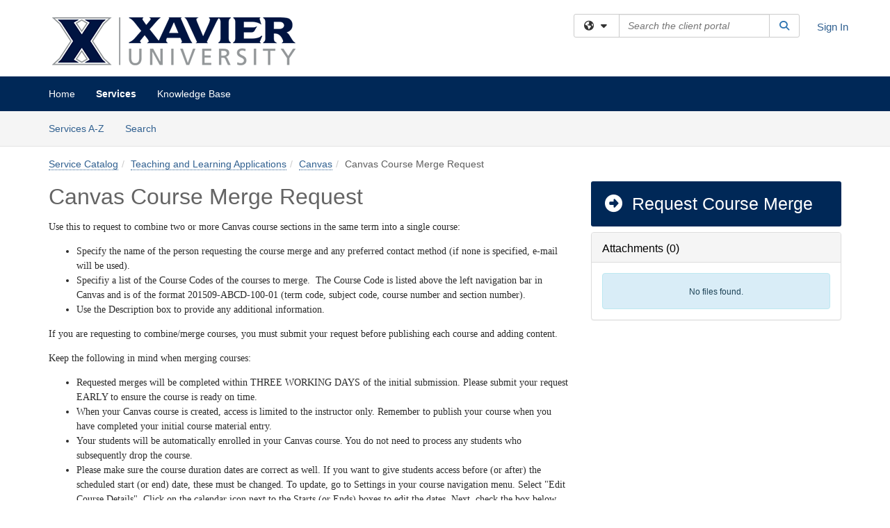

--- FILE ---
content_type: text/html; charset=utf-8
request_url: https://services.xavier.edu/TDClient/58/Portal/Requests/ServiceDet?ID=71
body_size: 19309
content:

<!DOCTYPE html>

<html lang="en" xmlns="http://www.w3.org/1999/xhtml">
<head><meta name="viewport" content="width=device-width, initial-scale=1.0" /><!-- Google Tag Manager -->
<script>(function(w,d,s,l,i){w[l]=w[l]||[];w[l].push({'gtm.start':
new Date().getTime(),event:'gtm.js'});var f=d.getElementsByTagName(s)[0],
j=d.createElement(s),dl=l!='dataLayer'?'&l='+l:'';j.async=true;j.src=
'https://www.googletagmanager.com/gtm.js?id='+i+dl;f.parentNode.insertBefore(j,f);
})(window,document,'script','dataLayer','GTM-WR9V5K73');</script>
<!-- End Google Tag Manager --><script>
  window.TdxGtmContext = {"User":{"Id":0,"UID":"00000000-0000-0000-0000-000000000000","UserName":"","FullName":"Public User","AlertEmail":"publicuser@noreply.com","Role":"Experience User","HasTDNext":false,"StandardApplicationNames":null,"TicketApplicationNames":[],"AssetApplicationNames":[],"ClientPortalApplicationNames":[],"Type":"Technician","Analytics":{"Title":null,"Organization":null}},"Partition":{"Id":3022,"Name":"Xavier University Production"},"BillableEntity":{"Id":2,"Name":"Xavier University","SalesForceIdentifier":"0013600000EM5PiAAL","GWMIID":"45c7eec0-384c-431c-9487-85885a6bf355"},"Environment":{"ShortName":"PRD"}};
</script><script src="/TDPortal/Content/Scripts/jquery/2.2.4/jquery.min.js?v=20260120201726"></script><script src="/TDPortal/Content/Scripts/jquery-migrate/1.4.1/jquery-migrate.min.js?v=20260120201726"></script><script src="/TDPortal/Content/Scripts/jquery-ui/1.13.2/jquery-ui-1.13.2.custom.timepicker.min.js?v=20260120202054"></script><link href="/TDPortal/Content/Styles/jquery-ui/1.13.2/jquery-ui.compiled.min.css?v=20260120202056" rel="stylesheet" type="text/css"  /><link href="/TDPortal/Content/bootstrap/3.4.1/dist/css/bootstrap.min.css?v=20260120201726" rel="stylesheet" type="text/css" id="lnkBootstrapCSS" /><script src="/TDPortal/Content/bootstrap/3.4.1/dist/js/bootstrap.min.js?v=20260120201726"></script><link href="/TDPortal/Content/FontAwesome/css/fontawesome.min.css?v=20260120201724" rel="stylesheet" type="text/css" id="lnkFontAwesome" /><link href="/TDPortal/Content/FontAwesome/css/solid.css?v=20260120201724" rel="stylesheet" type="text/css"  /><link href="/TDPortal/Content/FontAwesome/css/regular.css?v=20260120201724" rel="stylesheet" type="text/css"  /><link href="/TDPortal/Content/FontAwesome/css/brands.css?v=20260120201724" rel="stylesheet" type="text/css"  /><link href="/TDPortal/Content/FontAwesome/css/v4-shims.css?v=20260120201724" rel="stylesheet" type="text/css"  /><link href="/TDClient/Styles/bootstrap_custom.min.css?v=20260120202054" rel="stylesheet" type="text/css"  /><link href="/TDClient/Styles/TDStyles.min.css?v=20260120202056" rel="stylesheet" type="text/css"  /><link href="https://services.xavier.edu/TDPortal/BE/Style/2/TDClient/58?v=20220415161144" rel="stylesheet" type="text/css" /><script src="/TDPortal/Content/Scripts/tdx/dist/TDJSFramework.compiled.min.js?v=20260120202054"></script><script src="/TDPortal/Content/Scripts/tdx/dist/modalFocusTrap.min.js?v=20260120202052"></script><script src="/TDPortal/Content/Scripts/underscore/1.12.1/underscore-min.js?v=20260120201726"></script>
<script src="/TDClient/Scripts/clientOS.min.js?v=20260120202046"></script>
<script src="/TDClient/Scripts/collapseMe.min.js?v=20260120202046"></script>
<script src="/TDClient/Scripts/tdsearchfilter.min.js?v=20260120202046"></script>
<script src="/TDClient/Scripts/SiteSearch.min.js?v=20260120202046"></script>
<script src="/TDPortal/Content/Scripts/tdx/dist/elasticsearchAutocomplete.min.js?v=20260120202052"></script>


    
    <script async src="//www.googletagmanager.com/gtag/js?id=UA-16154757-9"></script>
    <script>

      $(function () {

        window.dataLayer = window.dataLayer || [];
        function gtag() { dataLayer.push(arguments); }
        gtag('js', new Date());
        // Be sure to set the proper cookie domain to the customer's full subdomain when sending the pageview hit.
        gtag('config', 'UA-16154757-9', { 'cookie_domain': 'services.xavier.edu' });

        });

    </script>

  

  <script>

      $(function () {
        var masterUi = MasterUI({
          isPostback: false,
          baseUrl: '/TDClient/',
          isTdGoogleAnalyticsEnabled: true,
          isAuthenticated: false
          });

        $('#collapseMe').collapseMe({
          toggleVisibilitySelector: '.navbar-toggle'
        });

        TeamDynamix.addRequiredFieldHelp();
      });

      // The sub-nav menu uses padding-top to position itself below the header bar and main navigation sections. When the
      // window is resized, there is a chance that the content of these header or nav sections wraps, causing the height
      // to change, potentially covering the sub-nav menu, which is obviously a big usability problem. This function
      // listens for when the window size or orientation is changing (and also when the window first loads), and adjusts
      // the padding so that the sub-nav menu appears in the correct location.
      $(window).bind('load ready resize orientationchange', function () {
        var headerHeight = $('#divMstrHeader').height();
        $('#navShim').css({
          "padding-top": headerHeight
        });

        $('#content').css({
          "padding-top": headerHeight,
          "margin-top": headerHeight * -1
        });
      });
  </script>

  
  

  

  <script src="/TDPortal/Content/select2/v3/select2.min.js?v=20260120203406"></script><link href="/TDPortal/Content/select2/v3/select2.compiled.min.css?v=20260120203406" rel="stylesheet" type="text/css" id="lnkSelect2" />
  <script src="/TDClient/Scripts/Share.min.js?v=20260120201722"></script>
<script src="/TDClient/Scripts/attachmentHandler.min.js?v=20260120202054"></script>


  <script>

    function ToggleFavorite() {
      __doPostBack('ctl00$ctl00$cpContent$cpContent$btnToggleFavorite', '');
    }

    function shareService() {
      if ($('#ctl00_ctl00_cpContent_cpContent_shareRecipients').val().trim() === "") {
        alert('You must first enter a valid email.');
        $('#btnShare').progressButton('reset');
      }
      else {
        __doPostBack('ctl00$ctl00$cpContent$cpContent$btnSendShare', '');
      }
    }

    function closeShareModal() {
      $('#divShareModal').modal('hide');
      $('#btnShare').progressButton('reset');
    }

    function showHideCommentInput(show) {
      var commentEditor = CKEDITOR.instances['ctl00_ctl00_cpContent_cpContent_txtComments_txtEditor_txtBody'];

      if (show) {
        $('#ctl00_ctl00_cpContent_cpContent_btnSaveComment').progressButton().progressButton('reset');
        $('#divComment').show();
        commentEditor.focus();
        $("#luFeedCommentNotification").select2("val", null, true);
        $('#btnComment').hide();
      } else {
        $('#divComment').hide();
        commentEditor.setData('');
        $("#luFeedCommentNotification").select2("val", null, true);
        $('#btnComment').show();
      }
    }

    $(function () {

      var attachmentHandler = new TeamDynamix.AttachmentHandler({
        containerSelector: '.js-service-attachments',
        resultLabelSelector: '#ctl00_ctl00_cpContent_cpContent_lblResults_lblResults-label',
        baseControllerUrl: '/TDClient/58/Portal/Shared/Attachments',
        antiForgeryToken: '5ggDoT3BYEz0B1Z-h9fzRLvSoJageHHKB1HDCbZ0c6TkBZRTTjjUm0TSZlNVsTUFM10Qb-QDfn_Q0zHMHXGZ6-ktd0s1:4u9mNLkBHm9oGnqf47dZMIRgXYsfvPS_m4WLZAfa9FPMgvcSC2ykcijqmsQtikUR-KhCYBVSljJYcncxtwgVPHc-0Wo1',
        itemId: 71,
        componentId: 47,
        feedId: 'serviceFeed'
      });

      $('#btnShare').on('click', function () {
        shareService();
      });

      // Don't try and update the table styles if the user wanted to opt out.
      $('#ctl00_ctl00_cpContent_cpContent_divDescription table:not(.SkipTableFixup)').each(function (table) {
        var padding = $(this).attr('cellpadding');
        var spacing = $(this).attr('cellspacing');

        $(this).css("border-collapse", "separate");

        if (spacing) {
          $(this).css("border-spacing", spacing + "px");
        }

        $(this).find('td').each(function (cell) { $(this).css('padding', padding + 'px') });
      });

      

    });

    

  </script>



<meta property="og:title" content="Canvas Course Merge Request" />
<meta property="og:type" content="article" />
<meta property="og:url" content="https://services.xavier.edu/TDClient/58/Portal/Requests/ServiceDet?ID=71" />
<meta property="og:image" content="https://services.xavier.edu/TDPortal/BE/Logo/2/58" />
<meta property="og:description" content="Combine two or more Canvas course sections in the same term into a single course." />
  <meta property="og:site_name" content="Xavier University - Services" />
  <meta property="article:section" content="Canvas" /><title>
	Service - Canvas Course Merge Request
</title></head>
<body>
<!-- Google Tag Manager (noscript) -->
<noscript><iframe src="https://www.googletagmanager.com/ns.html?id=GTM-WR9V5K73"
height="0" width="0" style="display:none;visibility:hidden"></iframe></noscript>
<!-- End Google Tag Manager (noscript) -->
<form method="post" action="/TDClient/58/Portal/Requests/ServiceDet?ID=71" onsubmit="javascript:return WebForm_OnSubmit();" id="aspnetForm">
<div class="aspNetHidden">
<input type="hidden" name="__EVENTTARGET" id="__EVENTTARGET" value="" />
<input type="hidden" name="__EVENTARGUMENT" id="__EVENTARGUMENT" value="" />
<input type="hidden" name="__VIEWSTATE" id="__VIEWSTATE" value="FJ1ZS2uNFluoqpIp/dIIIaghXM92N4Fn+/wvDr4HkTzSvAU7Gf0+Odh6NmoYuCPDUKEsfD74iby/JC86uTcQjCuivQU03ixIymvE99ycN98UH/1vFITVWB+aQlNY+EuTZkaQy0qir5Zg5aveYnRUalg1lNMQXnOPJM6+jytEveECpa+0H9A0Wukm1vNRkkCQUEUK5Yfz2B1yjqrGcPxkuzS1xB0j75+tG/egBWg9jT0SJYH6LV0tU1w5Nu3g7onhlAwpeY6PJJDjpB5YyJdfc5ZBRfvvjX9p6V7ZIOOdvbFSbPrLln3c12v46xg591YlX/JSmhtTzmbG8Q5pOU9U3BM9KX5KPbUYKYsTQUd3DdIpx8iVjWa/UaS5/wDALZgI323dHgiAA7L6UrSWkuuMssft+zz2VAlVnYJicLCwl8c81Ljd4uhQp0u3OmVkv6NUTJmltwrqP0Wx5F+n/tc0Upbv9VFopb5T13dDlBaJwoNPMOpiG6WNgmOHKK9IUqjALbQwwV5nU2bSJHY+6en7Amij/RuweK5DMxZZJ/IM60yEhEMZh3EN/PYK/Hyc+PKqIFuhu2EyBu27HqcvtrHpM5dXrN7SG2kBoARuqmCv0dK+uSeunwd5lEIowfl0yQHsQV2gQVa0S1/punv7YHdy+wO1fz+NC8TvRXxe3WCdeOjvMKvXRNglSeVYc9/pdsD00LyZjZXRFlhkap8SsrzrOesfjyaXhGmPPsodMeJz9mm6YOeZqqoynSudLBdo3FiEC8M4GnGy0/TQ0zz4kH+YN8sD5UOj2r+9EbxxA0HNdCcNqq5nb83Jsb0tisfJGCqKBGUaX//IIkyDH74uJXeOrB1b2QzypVpco83ueDEGMcE30GCtXSrwOvORP6DVE2O7cO3SjEMXemM5wXLDojV8uWNZ6ZxI32Hx0gzhUZ6O0WF2LA2rxsyNwCE7SO+9uxiuayG8YKssoUPbb2/fBuxHAP5aLU8GxvcPKHEniSNclbpQSD4XxjcV4JANgdlE4EQlSt/E5cJrqRBMvjp58RxOLrAu2wjBB1RVxA6/KzpifB5BhOo7/QX/8wDHHYDj3DVZnf4LC1j8AaXgrNykncY5lcxcUztJhHthuV7WGIauG2M8mGJzjBl6Upbk3fU6D2xLs5QteQuWQmmb9kS94FkkQJE2zG+ALydj/zjkjHP8wrjliYGtktd2wDrV05lByIbmAEiUXHbpH+FqZwRcVJhl/pMrzCt5iZ2Fwoggo3sz1Q+KJUFGNwVoD4BIJCS84JlX0pSIqsjt2ZxdMNdtqhFQIHc6hOrWgbNUha9IGPE3A6UqPNPN4IBtAQlJOC+UulWEBvoPhAQiayyWZqp7wttG4e7q7f2Ww2ugivfARmaNxnh5Jm8TBig/fypJlvvt8Z0/gLRXuafiGvpKpprFM1VogX+GVRCXx4LxU1oLTp4mPlCycDciWrceUKMxUTh9Qm8CC6LPm4LN+ABd6x6w4Vwc8H2bg2Xd5BbHJcWfpmXP8kALrb8GWhoMXyeDwc4ynZFc8M7L22R7kDwv6J8AOkF6UhYu8yVBcLzdAoYFNgP4rzk0gNGk6LyHRj0BinWCE1uMwlZY/tSilqAg9U9icvszXZ9GVEkT7/bZrorvFY/y3wIN6gGT9jHoa8n30ZxLZE6cxfByRRnCQalUw7E1zAcPmpgOAALc8nkE12gs9Ftpk8MPkq0KBVJpHNE4rMhqIvPqtiFXd2LHZLsu/okohkYfwY6v9XGPYssvslZ91CK53GgWK56egAvhtSQk+8BbL+L/MPtB47B2kXLQn48I7vAGEUmI7hmI3OPK6pMwTY4GIOBFqBioBpyPGvN5MSAVUyV3ldaErUGktRq2hAfc4M69boI7YmBedfr1W3ml3qWZFRV4qQeONHiP8qOg8tjPp7inena7EUi6eGOl6GmbhtyjsCa/j5X3kTCY0oJYiXcsKI42lmfS/1Njc/j//y7G/+2ekln5lpGy9LvuCNFAlbbpg1FMd4ierq/a9qyjuJwtnkBXxkp0cidtPA1PKO5X6ov4MCfe71mGNuyhhKrl7KP09whGn0hHFzvuH2OYI1DgYC726eG+1K2gRTGf48en+lL3SCCM3nvi1MU2h4Ab0YV3D3V8Xh0qWlYJp+zYwoxB5CMK5cnGBjsQnipyYr2SiFAdTXK/Uge8rj4kt/88i6ByxYwF2VLIGIQ7nHBkp12icDnFvEH1piOsaMMKB9zIsXSiDe5cI6Oyt1KRtFruPSCZyXrwmobgNKI8oDOR2BTaue1vNGVAttJEgsCpTnyGHTZjzYLaqe5L1fAn4Y5sd+jncCUdqjHZ2uoxY0YrocOf41pSUai3bTbiyx6Fcd5K1uToeLC/6nmaWN0WEJqSFk8IZgT/vd59gYDVw+f87isZc2SjBjZCXmZ1FVqfh85UPHCFWyM3CL7q2ptOR1e+mrBLtcis7yMNECi6JbAKkFBOtli2/RE6GrlHLATewTHHh38gjWpuvXCHCIpuYCIxUy2AuBJISMT+LqcUtzjrmdNFLI8JO0B9kh4qT1L57Rvvx8u1PQRyLBwoOYnYVhoE7364Uc4YKx4ccnNIDb8XmoCdIR6Z0W/WJH4jUTIbY9cacoyKuOgVc38HQYH7KKAphZgVXOH5nneklM+1lYXc+vZbeVn+7NpMtDERKwW/2LnSWixjwzVudPgH3eD3Rx1OulcensdnApRT1MiqivtO2VaajvC8aVf5Jv0ylm7a5YLQnXeYFHA7DcmFCq/nt96BWKcPjEuhGJlKmmOpeU8Cr5yTLvdgNGH2vnXjDGxWIvwfCC7nfZAK9QwmPKaAM8QWbps4Cyg5f7euZgRogfd/MmkgmgnjfMglRMs9bDiNzM1eGQ52v5QutfLathyhb+6Wq27fie9w01mEcEtzD6c4ZF7RgGR5xJkto2X2FjkD/Xi5ZPGjcmZ+B9fAZa2+Xyq0XuYWXAZBpLXFCV9k9pfZr/waqH0RSR/BfG/52Dj4a+KkgkdJ/ngE+TjFICVBEz/c4oGU/BUb0nIXh/Ws4/6J7TJDsG5hQZhzb99wmTrWdxZyYo3sJsQX7OamZLpbnWyD7149sTw/Jw86JF+jubF99jcfcRL7DAMfRtXrbfHv/ACdCbIwAePjG2fbpy4UjPXnEWNzfLRKUwF/h30zsJjUiVeYiY7Cdrw2YBTO1wJsAKRwoT03B9KUPCCdsVWszEbPhOryS5lzQcFVr+9cJ1Rk/rgbJAhESyEalf7olk1GgtB8LnAIdLhIc0X6x7NuwGVxiuZdS/CiUNb67Pf3q+n5BgjivwHYoJSSmGthibsgZ0KQ9E16MqUgvLYp6ICIh7GkX40L/lvNGOY/tC7NilCrhjD/HcInpqrO6myttGeZhgCXH/ut21bFIHi/e0YczMVfag0nCkTWkZPeK5/zp9SMejm/LxEFyXhf7g/ctmn6Ult5t3tO0TtYoVfoufyVPt11AG7by/syCT8BhaYowrDIKucx7Rryb1y0xKuPFU/cnFChTMqv7+2WpOHE66K2m+n7BCTw7k7AJD12uuT4zLKUl2VzWrtO0HK4VROavfe1A2kC1tAnWMDiiOKhiLwhF+B+2bXMhtaAkqPDTUsUtMJ9+LB02DuCYVng/afCX4d4g64xxXd4X6XKHVoRlfshFAUAtMlxu+VE23rJJJAid7PRNkDmqQplGGSJcceFPWgbccvym7d/pZXsXLPC641JXiKfQZ8O8rojrccCVBvgimtInvRLeSONUi4eDS1/2Ss+srb54fl7DjoOZsWEV4O7g6nSCPvoAwK5XgUISExqcxZPEDMIyKsaS6X99E5de5cG+KQPBsvv/Cgg4krLqP6w9ynMvdOZMpvz2Ky9Xf0mdCiZmO/DsTJ8nv2qVe639VlCRpR3NTdaCzZQJUjMsCH6RTEd5QI6R0/fTV97zo0J6H6FNAlcQ8Ha43YyDmT/Z1ZvnzQa1qQPjtttOnhx6mtUfODXygw+8hrV7XPxfHdNHu3HGODrOKMWjd1UYG1k6j9UTLlL9FoGVVbtHWfiLt/Qpct4JBC/6OjqetWLzNxX7WAmtILUOhc52wvpEYJSUyBlwd205tnmBtiS+3ceERDqc0T4lMhueVHJdBkoIeL7dfLULQBTS3mEL31WGSW1iU5PlyxhJnDXnbtfubVCp3txkF5xV8ASUwBVS6xeeyMzrk5JUUOGWcpeg/2S2qanTqU0bCBR3CYUd6A/8WQMujdXuD1ur1Qqt4rRWce6LI+fON2LUSN/1cwvY28k4R+kOnjkaDmkgc78HQ5m5op3ccNpFWZWEHNQhaFTYE6rChuTBELGg9yfR1unKZLUOTg5oLujRyAGBbYRBr0HTlFzokSwhBy8OEMxOSm7i33fPqfVNiYt04bBoEE5EXRGIPOaFz4W3CTBvQ/cWo7mIqSIa0O7fDQEkJ30HA3CYUlUtp6u+YBPyGhCtd7720xiCiIWaRnDDSKX9Nk0I7r+KB+SWskovXYOc1j9S2Rk6f26iDEei6ook0E6sxLa7LkGP2Z9Qzq3iUCBB5LhZ7k4mjT9pqCQU3FTvA4EN3Xd9hDSt0kuh8tPqxJHu/SObwuK3N0AxYT8MYkENGL7BqLs6ttG6SHcGNYu87WDNfMsGmoXYQ0HhQrvPcrz3LJ17/1dz9DLi6thSoOEpjke9tprNwiqyDJE3dIbaH/2LR0Qo+mbr+1G09QSespA2654qO3T8zmSNBvo2FkACrkokaTXnpNaCw388ttuv+iAJmQl/hasppsn217a11Yws3ff9zaKqKOqu3lIu7Yw4VpJhe893wKjLQwS4pu1njqmdKKNpvkTq/MpBnT0fzWNsdv7DL5nssln57EcpQ94zoERizO4J1bhPXZP4n3dROFPw4Gtmlh1hM3g0ONPreyntfxj3vgEXxOCWQ3e21LbuSL++qz8l/moUHxM/4R5HjJIoPxH/[base64]/GjmE87PRDvVS3Amo7TKhOYHhdW8S0DLQNi82oxnnrPvFQJW+1tw=" />
</div>

<script type="text/javascript">
//<![CDATA[
var theForm = document.forms['aspnetForm'];
if (!theForm) {
    theForm = document.aspnetForm;
}
function __doPostBack(eventTarget, eventArgument) {
    if (!theForm.onsubmit || (theForm.onsubmit() != false)) {
        theForm.__EVENTTARGET.value = eventTarget;
        theForm.__EVENTARGUMENT.value = eventArgument;
        theForm.submit();
    }
}
//]]>
</script>


<script src="/TDClient/WebResource.axd?d=pynGkmcFUV13He1Qd6_TZMSMQxVWLi4fik2rw1_u_hZsCNzwv5c621ov6_ZX_wzTt5vh-g2&amp;t=638901392248157332" type="text/javascript"></script>


<script src="/TDClient/ScriptResource.axd?d=nv7asgRUU0tRmHNR2D6t1NXOAgTb3J37FC1L2PfbYYFmSPm-ANa7n6FP0x7BAsbHeL4jfY3ptd1q7zKKVI7DbuXZcwEoKOwj9WxCI1VrQlbWE1Trg1t1GmJDN43kQMJsB7X8tw2&amp;t=ffffffff93d1c106" type="text/javascript"></script>
<script src="/TDClient/ScriptResource.axd?d=NJmAwtEo3Ipnlaxl6CMhvmVxW3-Ljsg_2Hna32smxrg-6ogyYAN3UTPsJQ8m1uwzn_kuf2Wpne6NSFmYui3h0wCQhJN3ZUiLTNkvhiIgZpq74-lKmofUPQGJ8own8RI2_mwAcmvlSj2WBnqwm5Wj4cyNvv81&amp;t=5c0e0825" type="text/javascript"></script>
<script src="/TDClient/ScriptResource.axd?d=dwY9oWetJoJoVpgL6Zq8OLdGoo5BVWQ_Eo60QZTEhEcHeiVfwgY9tLCgzdZ5TRwvrwYEnOvujbNccOVLUfWtUg4HivSIsewg6JABxkBGEqVVV64eiRyCAsPDqh6tUioISUQKB74sWMO4Er2mHrWEIWs_sBM1&amp;t=5c0e0825" type="text/javascript"></script>
<script src="/TDClient/WebResource.axd?d=xtfVMqdF1exC2MBVkOJwMveStDR5kg3dbZWgIXMXZmB1xXom6CcIrWFgHa7jsp4qJuFW2L5XShudyzlBsIO3JhCfiU5HmL2BDz__mCv9dznmBlEMS7LvcYg6wTdPTrAXIXI2CvtjwlnpZd-j4Zpsx2wG_uA1&amp;t=639045194120000000" type="text/javascript"></script>
<script src="/TDClient/WebResource.axd?d=sp7vCoAo-SSYfpsQ1sYBBeEDnwCGxDYEwZCM0ler88yoVZIPDXMk1C3XF2L2L0xrbB8Rvhli51TswRlmPIOCZgaY58lKhPr-Pv1jTFJ1oUAu7x6RDtNFZUxbtxs3KYQGLK6FpPD5bKuB0e0NmS9HkAqRVks1&amp;t=639045194120000000" type="text/javascript"></script>
<script src="/TDClient/WebResource.axd?d=icMURy63hv40LPPfq4rTvmm-RfB_YkC6rEEF_2QOO68q3TseXYNBetRKKgBXJ8mn2e8UIgCPiV23HaQUZbjySMHqSgmYZgLcYltBqwD2_EK8aQ08zBuqc3ZBVZITQrbtn6w46dRxFLibMIQg0Aho73rn8Rpxrzg5YMG_JR0UOrUR0wlZ0&amp;t=639045194120000000" type="text/javascript"></script>
<script src="/TDClient/WebResource.axd?d=1HpFfNpwNihNfEP1lyJHvdPVqbv8KRoFH4-_ZORUgPOP-bqmmtIJRvFQc7828Vf59O_-fdBXcnwdv-hYp5RptPuHmMR0kGQM0_3rS4Z7sKfC7jy9Cc_8fyfcUWa8psszacEQlAXHPXmNwyRymbGSywEmhrE1&amp;t=639045194120000000" type="text/javascript"></script>
<script type="text/javascript">
//<![CDATA[
function WebForm_OnSubmit() {
CKEditor_TextBoxEncode('ctl00_ctl00_cpContent_cpContent_shareBody_txtBody', 0); if (typeof(ValidatorOnSubmit) == "function" && ValidatorOnSubmit() == false) return false;
return true;
}
//]]>
</script>

<div class="aspNetHidden">

	<input type="hidden" name="__VIEWSTATEGENERATOR" id="__VIEWSTATEGENERATOR" value="E24F3D79" />
	<input type="hidden" name="__EVENTVALIDATION" id="__EVENTVALIDATION" value="luQ0IaI8oBlhm0c06Buz3PJZ0M7j1LlDGspbAoJVYQncye03gUIqhpNpskLPFf7Ak4u5DFrRZtPgtwjEVK2NOZVkMxGZ82BIH6h6zSxxV4W/pqt8UVvDBcaZsjK/WKNY5Tg3eg==" />
</div>
<script type="text/javascript">
//<![CDATA[
Sys.WebForms.PageRequestManager._initialize('ctl00$ctl00$smMain', 'aspnetForm', ['tctl00$ctl00$cpContent$cpContent$UpdatePanel2','','tctl00$ctl00$cpContent$cpContent$upShare','','tctl00$ctl00$cpContent$cpContent$lblResults$ctl00',''], ['ctl00$ctl00$cpContent$cpContent$btnToggleFavorite','','ctl00$ctl00$cpContent$cpContent$btnSendShare',''], [], 90, 'ctl00$ctl00');
//]]>
</script>

<div id="ctl00_ctl00_upMain" style="display:none;">
	
    <div id="ctl00_ctl00_pbMain" class="progress-box-container"><div class="progress-box-body"><div class="well shadow"><h2 class="h4 gutter-top-none">Updating...</h2><div class="progress" style="margin-bottom: 0;"><div class="progress-bar progress-bar-striped active" role="progressbar" aria-valuemin="0" aria-valuemax="100" style="width: 100%"></div></div></div></div></div>
  
</div>

<header id="ctl00_ctl00_navHeader" role="banner">

  <div id="divMstrHeader" class="master-header NoPrint" style="background-color: #fff;">

  

  <div class="logo-header-full hidden-xs">

    
    <div class="pull-left">
      <a href="#mainContent" class="sr-only sr-only-focusable">Skip to main content</a>
    </div>


    <div id="ctl00_ctl00_divPageHeader" class="container logo-header clearfix" style="padding: 5px;">

      <div id="divLogo" class="pull-left logo-container">

        <a href="http://www.xavier.edu/"
           target="_blank">
          <img src="/TDPortal/BE/Logo/2/58" alt="Xavier University Home Page" class="js-logo img-responsive" />
          <span class="sr-only">(opens in a new tab)</span>
        </a>

      </div>

      <div class="master-header-right pull-right padding-top padding-bottom">

        

          <div class="pull-left topLevelSearch input-group">
            <div id="SiteSearch-b07fb31c7caf4335826c85b4ac207e72" class="gutter-bottom input-group site-search" style="max-width: 400px;">
  <div id="SiteSearch-dropdown-b07fb31c7caf4335826c85b4ac207e72" class="input-group-btn">
    <button type="button" id="SiteSearch-filter-b07fb31c7caf4335826c85b4ac207e72" class="btn btn-default dropdown-toggle" data-toggle="dropdown"
            aria-haspopup="true" aria-expanded="false" title="Filter your search by category" data-component="all">
      <span class="fa-solid fa-solid fa-earth-americas"></span><span class="fa-solid fa-fw fa-nopad fa-caret-down" aria-hidden="true"></span>
      <span class="sr-only">
        Filter your search by category. Current category:
        <span class="js-current-component">All</span>
      </span>
    </button>
    <ul tabindex="-1" aria-label="Filter your search by category" role="menu" class="dropdown-menu" >
      <li>
        <a role="menuitem" href="javascript:void(0);" data-component-text="All" data-component="all" data-component-icon="fa-solid fa-earth-americas" title="Search all areas">
          <span class="fa-solid fa-fw fa-nopad fa-earth-americas" aria-hidden="true"></span>
          All
        </a>
      </li>

      <li aria-hidden="true" class="divider"></li>

        <li role="presentation">
          <a role="menuitem" href="javascript:void(0);" data-component-text="Knowledge Base" data-component="kb" data-component-icon="fa-lightbulb" title="Search Knowledge Base">
            <span class="fa-regular fa-fw fa-nopad fa-lightbulb" aria-hidden="true"></span>
            Knowledge Base
          </a>
        </li>

        <li role="presentation">
          <a role="menuitem" href="javascript:void(0);" data-component-text="Service Catalog" data-component="sc" data-component-icon="fa-compass" title="Search Service Catalog">
            <span class="fa-solid fa-fw fa-nopad fa-compass" aria-hidden="true"></span>
            Service Catalog
          </a>
        </li>

    </ul>
  </div>

  <label class="sr-only" for="SiteSearch-text-b07fb31c7caf4335826c85b4ac207e72">Search the client portal</label>

  <input id="SiteSearch-text-b07fb31c7caf4335826c85b4ac207e72" type="text" class="form-control" autocomplete="off" placeholder="Search the client portal" title="To search for items with a specific tag, enter the # symbol followed by the name of the tag.
To search for items using exact match, place double quotes around your text." />

  <span class="input-group-btn">
    <button id="SiteSearch-button-b07fb31c7caf4335826c85b4ac207e72" class="btn btn-default" type="button" title="Search">
      <span class="fa-solid fa-fw fa-nopad fa-search blue" aria-hidden="true"></span>
      <span class="sr-only">Search</span>
    </button>
  </span>
</div>

<script>
  $(function() {
    var siteSearch = new TeamDynamix.SiteSearch({
      searchUrl: "/TDClient/58/Portal/Shared/Search",
      autocompleteSearchUrl: '/TDClient/58/Portal/Shared/AutocompleteSearch',
      autocompleteResultsPosition: 'fixed',
      autocompleteResultsZIndex: 1000,
      searchTextBoxSelector: '#SiteSearch-text-b07fb31c7caf4335826c85b4ac207e72',
      searchComponentFilterButtonSelector: '#SiteSearch-filter-b07fb31c7caf4335826c85b4ac207e72',
      searchButtonSelector: '#SiteSearch-button-b07fb31c7caf4335826c85b4ac207e72',
      searchFilterDropdownSelector: '#SiteSearch-dropdown-b07fb31c7caf4335826c85b4ac207e72',
      showKnowledgeBaseOption: true,
      showServicesOption: true,
      showForumsOption: false,
      autoFocusSearch: false
    });
  });
</script>
          </div>

        
          <div title="Sign In" class="pull-right gutter-top-sm">
            <a href="/TDClient/58/Portal/Login.aspx?ReturnUrl=%2fTDClient%2f58%2fPortal%2fRequests%2fServiceDet%3fID%3d71">
              Sign In
            </a>
          </div>
        
      </div>

    </div>

  </div>

  <nav id="ctl00_ctl00_mainNav" class="navbar navbar-default themed tdbar" aria-label="Primary">
    <div id="navContainer" class="container">

      <div class="navbar-header">
        <button type="button" class="pull-left navbar-toggle collapsed themed tdbar-button-anchored tdbar-toggle gutter-left" data-toggle="collapse" data-target=".navbar-collapse">
          <span class="tdbar-button-anchored icon-bar"></span>
          <span class="tdbar-button-anchored icon-bar"></span>
          <span class="tdbar-button-anchored icon-bar"></span>
          <span class="sr-only">Show Applications Menu</span>
        </button>
        <a class="navbar-brand hidden-sm hidden-md hidden-lg themed tdbar-button-anchored truncate-be" href="#">

          Client Portal
        </a>
      </div>

      <div id="td-navbar-collapse" class="collapse navbar-collapse">

        <ul class="nav navbar-nav nav-collapsing" id="collapseMe">

          
            <li class="themed tdbar-button-anchored hidden-sm hidden-md hidden-lg">
              <a href="/TDClient/58/Portal/Login.aspx?ReturnUrl=%2fTDClient%2f58%2fPortal%2fRequests%2fServiceDet%3fID%3d71">Sign In</a>
            </li>
          
            <li id="divSearch" class="themed tdbar-button-anchored hidden-sm hidden-md hidden-lg">
              <a href="/TDClient/58/Portal/Shared/Search" title="search">Search</a>
            </li>
          
              <li id="divDesktopcbb2d334-614e-49dc-aad9-3ba14b1fdc3d" class="themed tdbar-button-anchored">
                <a href="/TDClient/58/Portal/Home/">Home</a>
              </li>
            

          
            <li id="divTDRequests" class="themed tdbar-button-anchored sr-focusable">
              <a href="/TDClient/58/Portal/Requests/ServiceCatalog">Services</a>
            </li>
          
            <li id="divTDKnowledgeBase" class="themed tdbar-button-anchored sr-focusable">
              <a href="/TDClient/58/Portal/KB/">Knowledge Base</a>
            </li>
          

          <li class="themed tdbar-button-anchored hidden-xs more-items-button" id="moreMenu">
            <a data-toggle="dropdown" title="More Applications" href="javascript:;">
              <span class="sr-only">More Applications</span>
              <span class="fa-solid fa-ellipsis-h" aria-hidden="true"></span>
            </a>
            <ul class="dropdown-menu dropdown-menu-right themed tdbar" id="collapsed"></ul>
          </li>

        </ul>
      </div>

    </div>

  </nav>

  </div>

  </header>



<div id="navShim" class="hidden-xs hidden-sm"></div>
<main role="main">
  <div id="content">
    <div id="mainContent" tabindex="-1"></div>
    

  
    <nav id="divTabHeader" class="tdbar-sub NoPrint hidden-xs navbar-subnav" aria-label="Services">
      <a href="#servicesContent" class="sr-only sr-only-focusable">Skip to Services content</a>
      <div class="container clearfix">
        <ul class="nav navbar-nav js-submenu" id="servicesSubMenu" style="margin-left: -15px;">

          
          <li>
            <a href="/TDClient/58/Portal/Services/ServicesAtoZ">Services A-Z</a>
          </li>
          
          <li>
            <a href="/TDClient/58/Portal/Requests/ServiceCatalogSearch">Search <span class="sr-only">Services</span></a>
          </li>

        </ul>
      </div>
    </nav>

  

  <div class="container gutter-top">
    <div id="servicesContent" tabindex="-1" style="outline:none;">
      

<span id="ctl00_ctl00_cpContent_cpContent_lblResults_ctl00" aria-live="polite" aria-atomic="true"><span id="ctl00_ctl00_cpContent_cpContent_lblResults_lblResults-label" class="red tdx-error-text"></span></span>
<a id="ctl00_ctl00_cpContent_cpContent_btnSendShare" tabindex="-1" class="hidden" aria-hidden="true" href="javascript:WebForm_DoPostBackWithOptions(new WebForm_PostBackOptions(&quot;ctl00$ctl00$cpContent$cpContent$btnSendShare&quot;, &quot;&quot;, true, &quot;&quot;, &quot;&quot;, false, true))">Blank</a>

<nav aria-label="Breadcrumb">
  <ol class="breadcrumb">
    <li><a href="ServiceCatalog">Service Catalog</a></li><li><a href="ServiceCatalog?CategoryID=15">Teaching and Learning Applications</a></li><li class="active"><a href="ServiceCatalog?CategoryID=21">Canvas</a></li><li class="active">Canvas Course Merge Request</li>
  </ol>
</nav>



<div class="row gutter-top">

<div id="divMainContent" class="col-md-8">

  <h1 class="wrap-text">
    Canvas Course Merge Request
  </h1>

  

  

  

  <div id="ctl00_ctl00_cpContent_cpContent_divDescription" class="gutter-top ckeShim"><p><span style="font-family: Verdana">Use this to request to combine two or more Canvas course sections in the same term into a single course:</span></p>

<ul>
	<li><span style="font-family: Verdana"> Specify the name of the person requesting the course merge and any preferred contact method (if none is specified, e-mail will be used).&nbsp;</span></li>
	<li><span style="font-family: Verdana"> Specifiy a list of the Course Codes of the courses to merge. &nbsp;The Course Code is listed above the left navigation bar in Canvas and is of the format 201509-ABCD-100-01 (term code, subject code, course number and section number).</span></li>
	<li><span style="font-family: Verdana">Use the Description box to provide any additional information.</span></li>
</ul>

<p><span style="font-family: Verdana">If you are requesting to combine/merge courses, you must submit your request before publishing each course and adding content.</span></p>

<p><span style="font-family: Verdana">Keep the following in mind when merging courses:</span></p>

<ul>
	<li><span style="font-family: Verdana">Requested merges will be completed within THREE WORKING DAYS of the initial submission. Please submit your request EARLY to ensure the course is ready on time.</span></li>
	<li><span style="font-family: Verdana">When your Canvas course is created, access is limited to the instructor only. Remember to publish your course when you have completed your initial course material entry.</span></li>
	<li><span style="font-family: Verdana">Your students will be automatically enrolled in your Canvas course. You do not need to process any students who subsequently drop the course.</span></li>
	<li><span style="font-family: Verdana">Please make sure the course duration dates are correct as well. If you want to give students access before (or after) the scheduled start (or end) date, these must be changed. To update, go to Settings in your course navigation menu. Select "Edit Course Details". Click on the calendar icon next to the Starts (or Ends) boxes to edit the dates. Next, check the box below the dates that indicates "Users can only participate in the course between these dates". If this is not checked, the default date remains in effect. Lastly, click the blue "Update Course Details" button at the bottom of the screen to save your new dates.</span></li>
</ul>

<p><span style="font-family: Verdana"></span></p>

<div style="background: #EEEEEE; border: 1px solid #CCCCCC; padding: 5px 10px"><span style="font-family: Verdana">Find more information about Canvas and teaching in and using Canvas at http://www.xavier.edu/id/canvas/. If you need further assistance using Canvas, please contact Canvas support via the Help menu within Canvas or directly at 855-778-9967. They can be reached 24/7.</span></div>

<p style="color: #000000; font-family: Arial, sans-serif; line-height: normal; white-space: pre-wrap; background-color: #F7F7F7">&nbsp;</p>

<p>&nbsp;</p></div>

  

  &nbsp;

</div>

<div id="divSidebar" class="col-md-4">

  <span id="ctl00_ctl00_cpContent_cpContent_lnkRequest">
    <a class="DetailAction " href="TicketRequests/NewForm?ID=bu69bryM3yU_&amp;RequestorType=Service">  <span class="fa-solid fa-circle-right fa-fw" aria-hidden="true"></span>
Request Course Merge</a>
  </span>
  

  <a id="ctl00_ctl00_cpContent_cpContent_btnToggleFavorite" tabindex="-1" class="hidden" aria-hidden="true" href="javascript:WebForm_DoPostBackWithOptions(new WebForm_PostBackOptions(&quot;ctl00$ctl00$cpContent$cpContent$btnToggleFavorite&quot;, &quot;&quot;, true, &quot;&quot;, &quot;&quot;, false, true))">Blank</a>

  

  

  <div id="divAttachments" class="js-service-attachments"></div>

</div>

</div>



    </div>
  </div>


  </div>
</main>



<script type="text/javascript">
//<![CDATA[
setNavPosition('TDRequests');window.CKEDITOR_BASEPATH = 'https://services.xavier.edu/TDPortal/Content/ckeditor/';
//]]>
</script>
<script src="https://services.xavier.edu/TDPortal/Content/ckeditor/ckeditor.js?t=C6HH5UF" type="text/javascript"></script>
<script type="text/javascript">
//<![CDATA[
var CKEditor_Controls=[],CKEditor_Init=[];function CKEditor_TextBoxEncode(d,e){var f;if(typeof CKEDITOR=='undefined'||typeof CKEDITOR.instances[d]=='undefined'){f=document.getElementById(d);if(f)f.value=f.value.replace(/</g,'&lt;').replace(/>/g,'&gt;');}else{var g=CKEDITOR.instances[d];if(e&&(typeof Page_BlockSubmit=='undefined'||!Page_BlockSubmit)){g.destroy();f=document.getElementById(d);if(f)f.style.visibility='hidden';}else g.updateElement();}};(function(){if(typeof CKEDITOR!='undefined'){var d=document.getElementById('ctl00_ctl00_cpContent_cpContent_shareBody_txtBody');if(d)d.style.visibility='hidden';}var e=function(){var f=CKEditor_Controls,g=CKEditor_Init,h=window.pageLoad,i=function(){for(var j=f.length;j--;){var k=document.getElementById(f[j]);if(k&&k.value&&(k.value.indexOf('<')==-1||k.value.indexOf('>')==-1))k.value=k.value.replace(/&lt;/g,'<').replace(/&gt;/g,'>').replace(/&amp;/g,'&');}if(typeof CKEDITOR!='undefined')for(var j=0;j<g.length;j++)g[j].call(this);};window.pageLoad=function(j,k){if(k.get_isPartialLoad())setTimeout(i,0);if(h&&typeof h=='function')h.call(this,j,k);};if(typeof Page_ClientValidate=='function'&&typeof CKEDITOR!='undefined')Page_ClientValidate=CKEDITOR.tools.override(Page_ClientValidate,function(j){return function(){for(var k in CKEDITOR.instances){if(document.getElementById(k))CKEDITOR.instances[k].updateElement();}return j.apply(this,arguments);};});setTimeout(i,0);};if(typeof Sys!='undefined'&&typeof Sys.Application!='undefined')Sys.Application.add_load(e);if(window.addEventListener)window.addEventListener('load',e,false);else if(window.attachEvent)window.attachEvent('onload',e);})();CKEditor_Controls.push('ctl00_ctl00_cpContent_cpContent_shareBody_txtBody');
CKEditor_Init.push(function(){if(typeof CKEDITOR.instances['ctl00_ctl00_cpContent_cpContent_shareBody_txtBody']!='undefined' || !document.getElementById('ctl00_ctl00_cpContent_cpContent_shareBody_txtBody')) return;CKEDITOR.replace('ctl00_ctl00_cpContent_cpContent_shareBody_txtBody',{"autoGrow_maxHeight" : 175, "autoGrow_minHeight" : 175, "contentsCss" : ['https://services.xavier.edu/TDPortal/Content/ckeditor/contents.css', '/TDPortal/Content/FontAwesome/css/fontawesome.min.css', '/TDPortal/Content/FontAwesome/css/brands.min.css', '/TDPortal/Content/FontAwesome/css/regular.min.css', '/TDPortal/Content/FontAwesome/css/solid.min.css', '/TDPortal/Content/FontAwesome/css/v4-shims.min.css'], "height" : "175", "htmlEncodeOutput" : true, "image_previewText" : " ", "removePlugins" : "magicline,devtools,templates,elementspath,fontawesome,youtube,uploadimage,simpleimage,remoteimageblocker", "title" : "Message", "toolbar" : "TDSimple"}); });

var Page_ValidationActive = false;
if (typeof(ValidatorOnLoad) == "function") {
    ValidatorOnLoad();
}

function ValidatorOnSubmit() {
    if (Page_ValidationActive) {
        return ValidatorCommonOnSubmit();
    }
    else {
        return true;
    }
}
        Sys.Application.add_init(function() {
    $create(Sys.UI._UpdateProgress, {"associatedUpdatePanelId":null,"displayAfter":500,"dynamicLayout":true}, null, null, $get("ctl00_ctl00_upMain"));
});
//]]>
</script>
</form>


  
  



  <footer role="contentinfo">

    <div class="master-footer">
      

        <div class="default-footer">
          Powered by <a href="https://www.teamdynamix.com" target="_blank">TeamDynamix</a> | <a href="/TDClient/58/Portal/SiteMap">Site Map</a>
        </div>

      
    </div>

  </footer>



<script>

    
    

      // Inject the Google Analytics isogram. This must happen here because it
      // cannot be injected through an external javascript library.
      (function (i, s, o, g, r, a, m) {
        i['GoogleAnalyticsObject'] = r; i[r] = i[r] || function () {
          (i[r].q = i[r].q || []).push(arguments)
        }, i[r].l = 1 * new Date(); a = s.createElement(o),
          m = s.getElementsByTagName(o)[0]; a.async = 1; a.src = g; m.parentNode.insertBefore(a, m)
      })(window, document, 'script', '//www.google-analytics.com/analytics.js', 'ga');
    

      // Per Incident #6707155. Need to focus on img. pseudo-class :focus-within is not supported in IE
      (function ($) {
        var $anchor = $('#divLogo a');
        var $beLogo = $('#divLogo a img');

        $anchor.focus(function () {
          $beLogo.addClass('accessibility-focus-on-logo');
        }).blur(function () {
          $beLogo.removeClass('accessibility-focus-on-logo');
        });

        
        
          const queryParams = new URLSearchParams(window.location.search);
          let showChatbot = true;
          if (queryParams.has('nobot')) {
            const nobotFlag = queryParams.get('nobot');
            if (nobotFlag === '1' || nobotFlag === 'true') {
              showChatbot = false;
            }
          }

          if(showChatbot) {
            $.ajax({
              url: "/TDClient/58/Portal/Chatbots/GetScript",
              type: "GET",
              dataType: 'text',
              success: function (data) {
                
                var jQueryAjaxSettingsCache = jQuery.ajaxSettings.cache;
                jQuery.ajaxSettings.cache = true;
                $(document.body).append(data);
                jQuery.ajaxSettings.cache = jQueryAjaxSettingsCache;
              }
            });
          }
        

        window.addEventListener("message", (event) => {

          // Only accept events that come from the same origin
          if (event.origin != window.location.origin) {
            return;
          }

          switch (event.data.type) {

            case "authenticate-using-popup":
              handleAuthenticateUsingPopup(event.data.payload);
              break;

            case "authenticated-successfully":
              handleAuthenticatedSuccessfully(event.data.payload);
              break;

            default:
              break;
          }

        });

        function handleAuthenticateUsingPopup(payload) {
          let loginUrl = '/TDClient/58/Portal/Login.aspx';

          if (payload.successCallbackUrl) {
            loginUrl += '?SuccessCallbackUrl=' + payload.successCallbackUrl;
          }

          window.open(loginUrl, "_blank", "popup=1");
        }

        function handleAuthenticatedSuccessfully() {
          event.source.close();
          window.location.href = window.location.href;
        }
    })(jQuery);

</script>

</body>
</html>


--- FILE ---
content_type: text/css
request_url: https://services.xavier.edu/TDPortal/BE/Style/2/TDClient/58?v=20220415161144
body_size: 929
content:
.logo-header-full{background-color:#ffffff;color:#000000;}
.logo-header-full a, .navbar-header>.navbar-toggle{color:#306090 !important;}
.logo-header-full a:hover{color:#ff4500 !important;}
.themed.tdbar{border-top-width:0px !important;border-bottom-width:0px !important;background-color:#002857 !important;border-top-color:#0072c6 !important;border-bottom-color:#0072c6 !important;}
.themed.tdbar-button, .themed.tdbar-button-anchored, .themed.tdbar-button-anchored a{color:#ffffff !important;}
.themed.tdbar-button:hover, .themed.tdbar-button-anchored:hover, .themed.tdbar-button-anchored a:hover, .themed.tdbar-toggle:hover, .themed.tdbar-toggle:focus{background-color:#0099cc !important;}
.themed.tdbar-button.active, .themed.tdbar-button-anchored.active, .themed.tdbar-button-anchored.active a{color:#ffffff !important;}
.themed.tdbar-button.active:hover, .themed.tdbar-button-anchored.active:hover, .themed.tdbar-button-anchored.active a:hover{background-color:#0099cc !important;}
h1, .h1{color:#646464;}
h2, .h2{color:#424242;}
h3, .h3{color:#646464;}
h4, .h4{color:#646464;}
h5, .h5{color:#000000;}
.hilite, .hilite a, .hilite td, tr.hilite, tr.hilite a, tr.hilite td{background-color:#0099cc;color:#ffffff;}
.nav-shelf>li.active>a{border-bottom-color:#002857;}
.nav-shelf>li.active>a:hover{border-bottom-color:#0099cc;}
.nav-shelf>li>a:hover{border-bottom-color:#0099cc;}
.category-box .category-icon, h1 > .fa.category-icon{}
.category-box .kb-ellipse{}
.btn-primary{background-color:#0099cc;border-color:#0099cc;color:#ffffff;}
.btn-primary.disabled, .btn-primary[disabled], fieldset[disabled] .btn-primary, .btn-primary.disabled:hover, .btn-primary[disabled]:hover, fieldset[disabled] .btn-primary:hover, .btn-primary.disabled:focus, .btn-primary[disabled]:focus, fieldset[disabled] .btn-primary:focus, .btn-primary.disabled.focus, .btn-primary[disabled].focus,fieldset[disabled] .btn-primary.focus, .btn-primary.disabled:active, .btn-primary[disabled]:active, fieldset[disabled] .btn-primary:active, .btn-primary.disabled.active, .btn-primary[disabled].active, fieldset[disabled] .btn-primary.active{background-color:#0099cc;border-color:#0099cc;color:#ffffff;}
.btn-primary:hover, .btn-primary:focus, .btn-primary.focus, .btn-primary:active, .btn-primary.active, .open > .dropdown-toggle.btn-primary{background-color:#5a94f1;border-color:#5a94f1;color:#ffffff;}
.btn-default{background-color:#a5acaf;border-color:#a5acaf;color:#000000;}
.btn-default.disabled, .btn-default[disabled], fieldset[disabled] .btn-default, .btn-default.disabled:hover, .btn-default[disabled]:hover, fieldset[disabled] .btn-default:hover, .btn-default.disabled:focus, .btn-default[disabled]:focus, fieldset[disabled] .btn-default:focus, .btn-default.disabled.focus, .btn-default[disabled].focus, fieldset[disabled] .btn-default.focus, .btn-default.disabled:active, .btn-default[disabled]:active, fieldset[disabled] .btn-default:active, .btn-default.disabled.active, .btn-default[disabled].active, fieldset[disabled] .btn-default.active{background-color:#0099cc;border-color:#a5acaf;color:#000000;}
.btn-default:hover, .btn-default:focus, .btn-default.focus, .btn-default:active, .btn-default.active, .open > .dropdown-toggle.btn-default{background-color:#d6d6d6;border-color:#d6d6d6;color:#000000;}
a.DetailAction, button.DetailAction{background-color:#002857;color:#ffffff;}
a.DetailAction:hover, button.DetailAction:hover{background-color:#0099cc;color:#ffffff;}
a, .btn-link{color:#306090;}
a:hover, .btn-link:hover{color:#ff4500;}


--- FILE ---
content_type: text/javascript
request_url: https://services.xavier.edu/TDClient/WebResource.axd?d=1HpFfNpwNihNfEP1lyJHvdPVqbv8KRoFH4-_ZORUgPOP-bqmmtIJRvFQc7828Vf59O_-fdBXcnwdv-hYp5RptPuHmMR0kGQM0_3rS4Z7sKfC7jy9Cc_8fyfcUWa8psszacEQlAXHPXmNwyRymbGSywEmhrE1&t=639045194120000000
body_size: 390
content:
window.td_DateTimeRangeValidatorEvaluateIsValid=function(val){var dateValueJs,minDateJs,value=ValidatorGetValue(val.controltovalidate),value=ValidatorTrim(value);return 0===value.length||(value="true"===val.istimeonly?(dateValueJs=TeamDynamix.DateUtils.parseTime(value),minDateJs=TeamDynamix.DateUtils.parseTime(val.minimumdatetime),TeamDynamix.DateUtils.parseTime(val.maximumdatetime)):(dateValueJs=TeamDynamix.DateUtils.parseDateTime(value),minDateJs=TeamDynamix.DateUtils.parseDateTime(val.minimumdatetime),TeamDynamix.DateUtils.parseDateTime(val.maximumdatetime)),!!dateValueJs.isValid()&&!dateValueJs.isBefore(minDateJs)&&!dateValueJs.isAfter(value))};